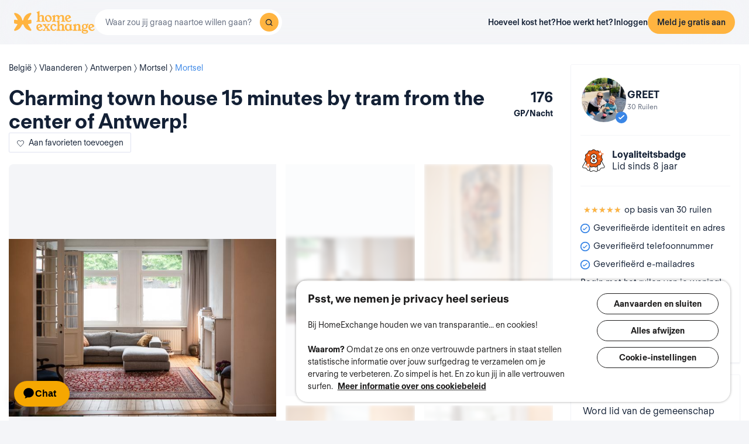

--- FILE ---
content_type: image/svg+xml
request_url: https://d2kzpkef14nfxb.cloudfront.net/images/website/badge-v2/regular/badge-8.svg
body_size: 10607
content:
<svg width="48" height="49" viewBox="0 0 48 49" fill="none" xmlns="http://www.w3.org/2000/svg">
<path d="M31.423 41.5279L25.4 31.0958L37.5244 24.0958L43.6078 34.6327C44.3258 35.8762 43.5384 37.4486 42.1127 37.6186L37.9735 38.1123C37.7102 38.1437 37.4701 38.2784 37.3061 38.4869L34.7268 41.7647C33.8518 42.8766 32.1305 42.7533 31.423 41.5279Z" fill="white"/>
<path fill-rule="evenodd" clip-rule="evenodd" d="M24.717 30.9128L37.7074 23.4128L44.0409 34.3827C44.9383 35.9371 43.9541 37.9026 42.1719 38.1151L38.0328 38.6088C37.9011 38.6245 37.781 38.6919 37.699 38.7961L35.1198 42.0739C34.026 43.4639 31.8743 43.3096 30.99 41.7779L24.717 30.9128ZM26.0831 31.2789L31.856 41.2779C32.3866 42.197 33.6776 42.2895 34.3339 41.4555L36.9132 38.1777C37.1592 37.8651 37.5193 37.663 37.9143 37.6158L42.0535 37.1222C43.1228 36.9946 43.7133 35.8153 43.1749 34.8827L37.3414 24.7789L26.0831 31.2789Z" fill="#1E1D1D"/>
<path d="M16.3015 41.5279L22.3245 31.0958L10.2001 24.0958L4.11664 34.6327C3.39873 35.8762 4.18611 37.4486 5.61183 37.6186L9.75098 38.1123C10.0143 38.1437 10.2544 38.2784 10.4184 38.4869L12.9977 41.7647C13.8727 42.8766 15.594 42.7533 16.3015 41.5279Z" fill="white"/>
<path fill-rule="evenodd" clip-rule="evenodd" d="M23.0074 30.9128L10.0171 23.4128L3.6836 34.3827C2.78621 35.9371 3.77043 37.9026 5.55258 38.1151L9.69173 38.6088C9.82341 38.6245 9.94345 38.6919 10.0255 38.7961L12.6047 42.0739C13.6985 43.4639 15.8501 43.3096 16.7345 41.7779L23.0074 30.9128ZM21.6414 31.2789L15.8684 41.2779C15.3379 42.197 14.0468 42.2895 13.3906 41.4555L10.8113 38.1777C10.5653 37.8651 10.2052 37.663 9.81017 37.6158L5.67101 37.1222C4.60172 36.9946 4.01119 35.8153 4.54963 34.8827L10.3831 24.7789L21.6414 31.2789Z" fill="#1E1D1D"/>
<path d="M17 42.3418V30.2959H31V42.4628C31 43.8987 29.5319 44.8667 28.2122 44.3011L24.3807 42.6591C24.1369 42.5546 23.8617 42.5513 23.6154 42.6498L19.7428 44.1988C18.429 44.7243 17 43.7568 17 42.3418Z" fill="white"/>
<path fill-rule="evenodd" clip-rule="evenodd" d="M16.5 29.7959H31.5V42.4628C31.5 44.2576 29.6649 45.4677 28.0152 44.7607L24.1838 43.1187C24.0619 43.0664 23.9242 43.0647 23.8011 43.114L19.9285 44.663C18.2863 45.3199 16.5 44.1105 16.5 42.3418V29.7959ZM17.5 30.7959V42.3418C17.5 43.403 18.5718 44.1287 19.5571 43.7346L23.4297 42.1855C23.7991 42.0378 24.212 42.0428 24.5777 42.1995L28.4091 43.8415C29.3989 44.2657 30.5 43.5397 30.5 42.4628V30.7959H17.5Z" fill="#1E1D1D"/>
<path d="M38.7352 16.3145C39.0509 15.497 39.0298 14.6051 38.6616 13.8088C38.3038 13.0126 37.6515 12.4074 36.8308 12.1207C35.442 11.6217 34.4004 10.4114 34.1058 8.94619C33.9374 8.08621 33.4324 7.35363 32.7065 6.87585C31.9805 6.39809 31.1072 6.24945 30.2655 6.45117C28.8346 6.79092 27.2985 6.33439 26.2778 5.27267C25.6781 4.64626 24.8575 4.2959 23.9948 4.2959C23.132 4.2959 22.3113 4.64626 21.7116 5.27267C20.6805 6.345 19.1549 6.79092 17.7239 6.45117C16.8823 6.24945 16.009 6.39809 15.283 6.87585C14.557 7.35363 14.052 8.08621 13.8837 8.94619C13.5891 10.4007 12.5475 11.6217 11.1586 12.1207C10.338 12.418 9.68563 13.0126 9.3279 13.8088C8.97018 14.6051 8.93862 15.497 9.25425 16.3145C9.79085 17.6947 9.55938 19.2873 8.66506 20.4658C8.13899 21.1559 7.90752 22.0159 8.03378 22.8865C8.16003 23.7571 8.61246 24.5109 9.31739 25.0311C10.5063 25.9017 11.1692 27.3669 11.0429 28.8427C10.9692 29.7133 11.2428 30.5627 11.811 31.2209C11.9688 31.4015 12.1371 31.5607 12.3265 31.6987C12.7579 32.0172 13.2524 32.219 13.7785 32.2933C13.789 32.2933 13.81 32.2933 13.8205 32.2933C13.8942 32.2933 13.9573 32.3039 14.031 32.3145C14.2835 32.3251 14.5255 32.3676 14.7675 32.4207C15.9353 32.7073 16.9664 33.4824 17.5346 34.5759C17.8923 35.2555 18.45 35.7756 19.1444 36.0517C19.2391 36.0942 19.3443 36.126 19.4495 36.1579C20.228 36.3915 21.0488 36.3172 21.7747 35.9455C21.8273 35.9244 21.8694 35.8924 21.922 35.8713C21.9957 35.8287 22.0693 35.7969 22.143 35.7545C22.164 35.7545 22.1745 35.7332 22.1956 35.7332C22.2587 35.7014 22.3323 35.6695 22.406 35.6377C22.406 35.6377 22.4165 35.6377 22.4271 35.6377C22.5007 35.6058 22.5849 35.574 22.669 35.5527C22.6796 35.5527 22.6901 35.5527 22.7006 35.5421C22.7742 35.5209 22.8479 35.4996 22.9216 35.4784C22.9216 35.4784 22.9426 35.4784 22.9531 35.4784C23.0899 35.4465 23.2372 35.4147 23.3739 35.3934C23.3845 35.3934 23.3951 35.3934 23.4055 35.3934C23.6054 35.3616 23.8053 35.351 24.0052 35.351C24.2051 35.351 24.405 35.3616 24.6049 35.3934C24.6155 35.3934 24.626 35.3934 24.647 35.3934C24.7944 35.4147 24.9312 35.4465 25.0679 35.4784C25.0679 35.4784 25.089 35.4784 25.0995 35.4784C25.1731 35.4996 25.2468 35.5209 25.3204 35.5421C25.331 35.5421 25.3414 35.5421 25.352 35.5527C25.4361 35.5846 25.5098 35.6058 25.594 35.6377C25.594 35.6377 25.6045 35.6377 25.615 35.6377C25.6887 35.6695 25.7518 35.7014 25.8149 35.7332C25.836 35.7332 25.857 35.7545 25.8676 35.7651C25.9412 35.7969 26.0148 35.8394 26.0779 35.8818C26.4989 36.126 26.9618 36.2641 27.4353 36.2959C27.5404 36.2959 27.6456 36.2959 27.7508 36.2959C27.8561 36.2959 27.9613 36.2853 28.0665 36.2641C28.2243 36.2428 28.3821 36.211 28.54 36.1579C29.3712 35.9137 30.055 35.351 30.4654 34.5759C30.6337 34.2468 30.8547 33.9495 31.0967 33.6735C31.8332 32.8666 32.8643 32.3676 33.969 32.3039C34.0427 32.3039 34.1058 32.2932 34.1795 32.2827C34.1899 32.2827 34.211 32.2827 34.2215 32.2827C34.7476 32.2083 35.2421 32.0066 35.6735 31.688C35.8628 31.5501 36.0312 31.3908 36.1891 31.2103C36.7572 30.5521 37.0307 29.7026 36.9571 28.8321C36.8308 27.3457 37.4937 25.8911 38.6826 25.0205C39.3875 24.5109 39.8399 23.7464 39.9662 22.8759C40.0925 22.0053 39.861 21.1452 39.3349 20.4552C38.43 19.2766 38.2091 17.6841 38.7457 16.3039L38.7352 16.3145Z" fill="#E85710"/>
<path fill-rule="evenodd" clip-rule="evenodd" d="M21.3504 4.9269C22.0442 4.20222 22.9952 3.7959 23.9948 3.7959C24.9939 3.7959 25.9446 4.20195 26.6383 4.92616C27.5372 5.86124 28.8927 6.26323 30.15 5.9647L30.2655 6.45117L30.149 5.96494C31.1235 5.73138 32.1387 5.90364 32.9813 6.45818C33.8156 7.00728 34.401 7.85354 34.5962 8.84884C34.8569 10.1429 35.777 11.21 36.998 11.6494C37.9486 11.9822 38.7036 12.6841 39.1165 13.6014C39.5399 14.5187 39.5644 15.5452 39.2066 16.4818L39.2117 16.4851C38.738 17.7037 38.934 19.1119 39.7315 20.1507L39.7326 20.1521C40.3385 20.9469 40.6069 21.9416 40.4611 22.9476C40.3161 23.9469 39.7944 24.8332 38.9768 25.4248C37.9301 26.1919 37.3438 27.4767 37.4553 28.7898C37.5402 29.7932 37.2244 30.776 36.5676 31.537L36.5654 31.5395C36.3877 31.7427 36.1928 31.9281 35.9694 32.0911C35.4716 32.4584 34.8994 32.6918 34.2915 32.7777L34.2567 32.7827H34.2164C34.1591 32.7911 34.0768 32.8025 33.9859 32.8038C33.0192 32.8627 32.116 33.3003 31.4694 34.0069C31.2456 34.2626 31.0534 34.5243 30.9106 34.8036L30.9073 34.8099C30.4363 35.6995 29.6483 36.3509 28.6894 36.6352C28.5025 36.6971 28.3208 36.7336 28.149 36.7574C28.0171 36.783 27.8843 36.7959 27.7508 36.7959H27.4185L27.4017 36.7948C26.853 36.7579 26.3155 36.5977 25.8271 36.3144L25.8127 36.306L25.799 36.2968C25.7546 36.267 25.7082 36.2409 25.6692 36.224L25.5813 36.186L25.5599 36.1646C25.5411 36.1551 25.5232 36.1462 25.5056 36.1377H25.5026L25.417 36.1053C25.3849 36.0932 25.354 36.0827 25.3136 36.0691C25.2754 36.0563 25.2281 36.0404 25.1767 36.021L25.0288 35.9784H25.0105L24.9546 35.9654C24.828 35.9359 24.7203 35.911 24.6094 35.8934H24.5654L24.5263 35.8872C24.3602 35.8607 24.188 35.851 24.0052 35.851C23.8224 35.851 23.6503 35.8607 23.4842 35.8872L23.4451 35.8934H23.4141C23.3054 35.9117 23.186 35.9375 23.0665 35.9654L23.0105 35.9784H22.9922L22.8902 36.0078C22.8429 36.0284 22.7984 36.0396 22.7619 36.0457C22.7202 36.0582 22.6737 36.0758 22.6254 36.0967L22.5305 36.1377H22.5104C22.4763 36.1529 22.4467 36.1665 22.4208 36.1796L22.3146 36.2332H22.3089C22.2916 36.2422 22.2756 36.2502 22.2617 36.2572L22.2577 36.2593C22.2191 36.2787 22.1946 36.2912 22.1719 36.3043L22.1414 36.3219L22.1136 36.3331C22.1112 36.3344 22.1051 36.3377 22.093 36.3445L22.0891 36.3467C22.0703 36.3573 22.0324 36.3786 21.9862 36.3989C21.1495 36.8221 20.2022 36.9058 19.3058 36.6369L19.2917 36.6326C19.1971 36.6039 19.0708 36.5656 18.9503 36.5126C18.1418 36.1885 17.4999 35.5833 17.0922 34.8088L17.0909 34.8065C16.5931 33.8483 15.6862 33.1628 14.6542 32.9078C14.4269 32.8581 14.2189 32.8228 14.01 32.8141L13.9848 32.813L13.9403 32.8066C13.8675 32.7961 13.8476 32.7933 13.8206 32.7933H13.7434L13.7086 32.7883C13.1006 32.7025 12.5286 32.4691 12.0308 32.1019C11.8073 31.9388 11.6124 31.7535 11.4345 31.5499L11.4325 31.5476C10.7756 30.7866 10.4598 29.804 10.5447 28.8006C10.6562 27.4973 10.0691 26.2013 9.02199 25.4345L9.02052 25.4334C8.20816 24.834 7.6844 23.9611 7.53897 22.9583C7.39309 21.9524 7.66138 20.958 8.26709 20.1631C9.05736 19.1214 9.26105 17.7118 8.78825 16.4957L8.78782 16.4946C8.42304 15.5498 8.46059 14.5193 8.87183 13.6039C9.28638 12.6812 10.0436 11.9928 10.9884 11.6506L10.9896 11.6501C12.2102 11.2116 13.1323 10.1343 13.3933 8.84854C13.5886 7.85335 14.1739 7.00722 15.0082 6.45819C15.8506 5.90375 16.8656 5.73145 17.8399 5.9648C19.098 6.26336 20.4426 5.87106 21.3512 4.92611L21.7116 5.27267L21.3504 4.9269ZM25.3204 36.0421C25.3255 36.0421 25.3221 36.0424 25.3128 36.0421H25.3204ZM38.2739 16.1377L38.2688 16.1344C38.5368 15.4402 38.5178 14.6891 38.2077 14.0187L38.2055 14.0138C37.903 13.3405 37.3547 12.8333 36.666 12.5927L36.6618 12.5913C35.1064 12.0324 33.9444 10.6798 33.6156 9.04476L33.6151 9.04227C33.4733 8.31816 33.0488 7.69973 32.4316 7.29351C31.8223 6.89254 31.0909 6.76752 30.382 6.9374L30.381 6.93765C28.7765 7.31861 27.0598 6.80754 25.9174 5.61918L25.9167 5.61844C25.411 5.0903 24.7208 4.7959 23.9948 4.7959C23.2687 4.7959 22.5784 5.0903 22.0728 5.61844L22.072 5.61923C20.9185 6.81882 19.212 7.31839 17.6084 6.93765L17.6074 6.9374C16.8986 6.76752 16.1672 6.89254 15.5579 7.29352C14.9406 7.69974 14.5161 8.31817 14.3744 9.04224L14.3737 9.04545C14.0451 10.6679 12.8844 12.0318 11.3282 12.5911C10.6319 12.8435 10.0848 13.3442 9.784 14.0137C9.47986 14.6907 9.45423 15.4438 9.7205 16.1339C10.3205 17.6778 10.0614 19.453 9.06336 20.768L9.06272 20.7689C8.61654 21.3542 8.42199 22.0796 8.52861 22.8147C8.63564 23.5528 9.01647 24.1874 9.61354 24.6282C10.9437 25.6027 11.682 27.237 11.5411 28.885C11.4788 29.6222 11.7097 30.3377 12.1884 30.893C12.3255 31.0497 12.4666 31.1821 12.621 31.2947L12.6235 31.2965C12.979 31.559 13.3838 31.7269 13.8151 31.7933H13.8202C13.924 31.7933 14.0182 31.8071 14.079 31.8162C14.3631 31.8303 14.6282 31.8783 14.8746 31.9323L14.8867 31.935C16.1874 32.2542 17.3399 33.1177 17.9776 34.3441C18.2838 34.9252 18.7536 35.3583 19.3291 35.5871L19.339 35.5911L19.3488 35.5954C19.4092 35.6225 19.4825 35.6454 19.5941 35.6793C20.2487 35.8755 20.936 35.8132 21.5469 35.5005L21.5671 35.4901L21.5834 35.4836C21.5857 35.4823 21.5918 35.479 21.6038 35.4723L21.6078 35.4701C21.6249 35.4604 21.6579 35.4419 21.6984 35.4233C21.7381 35.4013 21.7753 35.3825 21.804 35.3681L21.8073 35.3664C21.8461 35.3469 21.8706 35.3344 21.8935 35.3212L22.0093 35.2545H22.0371C22.094 35.2278 22.1518 35.2029 22.2012 35.1815L22.3026 35.1377H22.3292C22.3624 35.125 22.3976 35.1124 22.4342 35.1005L22.437 35.0976L22.8509 34.9784H22.8963C23.0227 34.9496 23.1623 34.9203 23.2971 34.8994L23.3353 34.8934H23.3675C23.587 34.8611 23.8008 34.851 24.0052 34.851C24.2097 34.851 24.4235 34.8611 24.643 34.8934H24.6829L24.7184 34.8986C24.8668 34.92 25.0041 34.9504 25.1253 34.9784H25.1702L25.4185 35.05C25.4607 35.0574 25.5128 35.0717 25.5673 35.0991C25.5871 35.106 25.6081 35.1131 25.6324 35.1213L25.6351 35.1222C25.6492 35.1269 25.6645 35.1321 25.6808 35.1377H25.7185L25.8134 35.1787C25.8829 35.2088 25.9442 35.2386 25.9973 35.2652C26.0658 35.2899 26.1138 35.3225 26.1361 35.3385C26.2112 35.3755 26.281 35.4168 26.3415 35.4567C26.6868 35.6544 27.065 35.7675 27.4528 35.7959H27.7502C27.8217 35.7959 27.8944 35.7887 27.9674 35.774L27.9835 35.7707L27.9997 35.7685C28.136 35.7502 28.2611 35.7241 28.3808 35.684L28.3898 35.6809L28.399 35.6782C29.0977 35.4729 29.6735 35.0013 30.022 34.3447C30.2149 33.9687 30.4627 33.6382 30.7207 33.3439L30.7274 33.3363C31.5508 32.4342 32.7037 31.876 33.9402 31.8048L33.9546 31.8039H33.969C33.996 31.8039 34.0159 31.8011 34.0884 31.7906L34.1438 31.7827H34.1846C34.6159 31.7163 35.021 31.5483 35.3765 31.2858L35.3791 31.2839C35.5333 31.1715 35.6745 31.0391 35.8116 30.8824C36.2903 30.3271 36.5212 29.6115 36.4589 28.8744C36.318 27.2152 37.0568 25.5913 38.3872 24.6171L38.3897 24.6153C38.9812 24.1877 39.3639 23.5454 39.4714 22.8041C39.578 22.0692 39.3836 21.3441 38.9378 20.759C37.9294 19.445 37.682 17.6757 38.2739 16.1377ZM22.6614 35.0527C22.6707 35.0525 22.6741 35.0527 22.669 35.0527H22.6614Z" fill="#1E1D1D"/>
<path opacity="0.1" fill-rule="evenodd" clip-rule="evenodd" d="M21.7795 7.74375C22.3609 7.13653 23.158 6.7959 23.9958 6.7959C24.8333 6.7959 25.6304 7.13645 26.2117 7.74351C26.9192 8.47916 27.9864 8.79536 28.9752 8.56058L29.0907 9.04706L28.9742 8.56083C29.7909 8.36509 30.6423 8.50948 31.3489 8.97444C32.0471 9.43395 32.5377 10.1428 32.7014 10.9769C32.9068 11.9963 33.6317 12.8365 34.5923 13.1823C35.389 13.4614 36.0217 14.0498 36.3675 14.8178C36.7222 15.5866 36.7424 16.4469 36.4428 17.2309L36.4469 17.2336C36.0737 18.1934 36.2283 19.303 36.8562 20.1208L36.8573 20.1222C37.3646 20.7877 37.5896 21.6211 37.4674 22.4639C37.3461 23.2999 36.9092 24.0429 36.2239 24.5389C35.4 25.1428 34.938 26.1549 35.0258 27.1893C35.0969 28.0294 34.8324 28.853 34.2821 29.4906L34.28 29.493C34.1318 29.6625 33.9684 29.8181 33.7804 29.9552C33.3635 30.2627 32.8842 30.4582 32.375 30.5302L32.3402 30.5351H32.3076C32.2611 30.542 32.1926 30.551 32.1171 30.5523C31.3574 30.5991 30.6474 30.9432 30.1387 31.4986C29.9604 31.7025 29.8096 31.9085 29.6983 32.1261L29.6951 32.1324C29.3011 32.8765 28.6415 33.4224 27.8387 33.6609C27.6813 33.713 27.529 33.7435 27.3864 33.7634C27.2743 33.785 27.1612 33.7959 27.0476 33.7959H26.7744L26.7576 33.7948C26.2976 33.7638 25.847 33.6295 25.4375 33.392L25.4231 33.3837L25.4094 33.3744C25.3769 33.3526 25.3442 33.3344 25.319 33.3236L25.2312 33.2856L25.2119 33.2663C25.2059 33.2633 25.2001 33.2604 25.1944 33.2576L25.1182 33.2287C25.0939 33.2196 25.0704 33.2116 25.0374 33.2005C25.0074 33.1904 24.9687 33.1774 24.9265 33.1616L24.8227 33.1317H24.8103L24.7544 33.1186C24.654 33.0953 24.5713 33.0763 24.4877 33.0626H24.452L24.4129 33.0564C24.2842 33.0359 24.1496 33.0282 24.0043 33.0282C23.8589 33.0282 23.7243 33.0359 23.5957 33.0564L23.5566 33.0626H23.5319C23.4485 33.0769 23.3564 33.0968 23.2628 33.1186L23.2068 33.1317H23.1944L23.1299 33.1503C23.0881 33.1679 23.0487 33.1781 23.0155 33.1841C22.9876 33.1927 22.9553 33.205 22.9204 33.2201L22.8254 33.2611H22.8098C22.7907 33.2697 22.774 33.2776 22.7591 33.2851L22.6529 33.3387H22.6486C22.642 33.342 22.6359 33.3451 22.6303 33.348L22.6266 33.3498C22.5949 33.3658 22.5774 33.3748 22.5615 33.3839L22.5311 33.4015L22.5073 33.4111C22.505 33.4124 22.5014 33.4143 22.4964 33.4171L22.4931 33.419C22.4781 33.4275 22.445 33.4461 22.404 33.4643C21.7033 33.8181 20.9096 33.8879 20.159 33.6627L20.1575 33.6622L20.1462 33.6588C20.0704 33.6359 19.9636 33.6035 19.8608 33.5584C19.1825 33.2861 18.6451 32.7784 18.3044 32.1313L18.3032 32.129C17.9119 31.3758 17.1983 30.8356 16.3852 30.6343C16.2034 30.5946 16.0408 30.5674 15.8792 30.5606L15.854 30.5595L15.8291 30.5559L15.7859 30.5497C15.7737 30.5479 15.7645 30.5467 15.7567 30.5458C15.742 30.5441 15.7344 30.5437 15.7292 30.5437H15.6599L15.6251 30.5388C15.1158 30.4669 14.6365 30.2714 14.2195 29.9638C14.0316 29.8267 13.8683 29.6712 13.7199 29.5015L13.7179 29.4992C13.1676 28.8616 12.9031 28.0383 12.9741 27.198C13.062 26.1715 12.5992 25.1502 11.775 24.5467L11.7735 24.5456C11.0933 24.0437 10.6544 23.3122 10.5326 22.4725C10.4104 21.6299 10.6353 20.7967 11.1424 20.1312C11.765 19.3105 11.9253 18.1995 11.5531 17.2422L11.5527 17.2411C11.2471 16.4496 11.2787 15.5863 11.6228 14.8203C11.9703 14.0468 12.6053 13.4699 13.3961 13.1834L13.3973 13.183C14.3576 12.838 15.0844 11.9895 15.2902 10.9765C15.4539 10.1426 15.9445 9.43387 16.6426 8.97445C17.3489 8.50959 18.2001 8.36516 19.0166 8.56069C20.0065 8.79554 21.065 8.48686 21.7803 7.74297L22.1407 8.08952L21.7795 7.74375ZM25.0728 33.1834C25.0775 33.1834 25.0739 33.1837 25.0645 33.1834H25.0728ZM35.5101 16.8836L35.5059 16.8809C35.7148 16.34 35.6997 15.7562 35.4587 15.235L35.4564 15.2301C35.221 14.7061 34.795 14.3124 34.2602 14.1256L34.256 14.1241C32.961 13.6589 31.9943 12.5331 31.7208 11.1728L31.7203 11.1703C31.6101 10.6075 31.2802 10.1264 30.7991 9.80977C30.3259 9.49838 29.7583 9.40123 29.2073 9.53329L29.2062 9.53354C27.87 9.85079 26.4413 9.42532 25.4903 8.43604L25.4896 8.4353C25.0964 8.02461 24.56 7.7959 23.9958 7.7959C23.4314 7.7959 22.895 8.02461 22.5019 8.4353L22.5011 8.43608C21.5409 9.43461 20.1205 9.85057 18.7852 9.53354L18.7842 9.53329C18.2331 9.40123 17.6655 9.49838 17.1923 9.80978C16.7112 10.1264 16.3814 10.6075 16.2712 11.1703L16.2706 11.1735C15.9972 12.5232 15.0319 13.6581 13.7361 14.1239C13.1936 14.3205 12.7688 14.7098 12.535 15.2301C12.298 15.7577 12.2782 16.3436 12.4853 16.8804C12.9848 18.1656 12.769 19.6421 11.9387 20.7362L11.938 20.737C11.5905 21.193 11.4393 21.7571 11.5223 22.329C11.6056 22.9038 11.9016 23.3971 12.3665 23.7404C13.4738 24.5516 14.0878 25.9112 13.9706 27.2825C13.9221 27.8564 14.1017 28.4127 14.4739 28.8445C14.5814 28.9674 14.6909 29.07 14.8098 29.1566L14.8123 29.1585C15.087 29.3613 15.3993 29.4915 15.732 29.5438C15.8198 29.544 15.8996 29.5554 15.9486 29.5627C16.1851 29.5749 16.4046 29.6148 16.6057 29.6589L16.6178 29.6616C17.6996 29.9271 18.6588 30.6453 19.19 31.6667C19.4291 32.1204 19.7942 32.4558 20.2396 32.6329L20.2495 32.6368L20.2592 32.6412C20.3018 32.6603 20.3552 32.6772 20.4468 32.705C20.9556 32.8576 21.4892 32.8093 21.9641 32.5662L21.9843 32.5558L21.9965 32.5509C21.9988 32.5496 22.0023 32.5477 22.0072 32.545L22.0105 32.5431C22.024 32.5355 22.0522 32.5196 22.0876 32.5032C22.1204 32.4851 22.1507 32.4698 22.1731 32.4586L22.1763 32.457C22.2081 32.4409 22.2257 32.4319 22.2417 32.4227L22.3575 32.356H22.3845C22.4257 32.3371 22.4662 32.3196 22.5005 32.3047L22.6015 32.2611H22.6254C22.642 32.2549 22.6592 32.2487 22.6769 32.2427L22.6807 32.239L23.0531 32.1317H23.0927C23.1938 32.1088 23.3057 32.0855 23.4145 32.0686L23.4527 32.0626H23.4793C23.661 32.0363 23.8373 32.0282 24.0043 32.0282C24.1713 32.0282 24.3475 32.0363 24.5292 32.0626H24.5616L24.5971 32.0678C24.7172 32.0851 24.8284 32.1094 24.925 32.1317H24.964L25.1738 32.1921C25.2129 32.1995 25.2602 32.2128 25.3098 32.2369C25.3236 32.2417 25.3386 32.2468 25.3563 32.2527L25.3588 32.2535C25.3658 32.2559 25.3733 32.2584 25.3812 32.2611H25.4156L25.5106 32.3021C25.5672 32.3266 25.6173 32.3509 25.66 32.3723C25.7185 32.3941 25.7609 32.4213 25.7838 32.4373C25.8453 32.4679 25.9022 32.5017 25.9516 32.5341C26.218 32.6862 26.5096 32.7735 26.8089 32.7959H27.0476C27.0993 32.7959 27.1516 32.7907 27.205 32.7799L27.221 32.7767L27.2373 32.7745C27.3439 32.7601 27.4395 32.7401 27.5295 32.7098L27.5386 32.7068L27.5478 32.7041C28.0906 32.5446 28.5382 32.1784 28.8098 31.6672C28.971 31.3529 29.1774 31.0782 29.3901 30.8356L29.3967 30.828C30.0821 30.0772 31.0416 29.6126 32.071 29.5532L32.0854 29.5524H32.0998C32.105 29.5524 32.1126 29.5521 32.1273 29.5504C32.1352 29.5495 32.1443 29.5483 32.1566 29.5465L32.1997 29.5402L32.2351 29.5351H32.268C32.6008 29.4828 32.913 29.3526 33.1877 29.1498L33.1903 29.1479C33.309 29.0614 33.4185 28.9588 33.5261 28.836C33.8983 28.4042 34.0779 27.8478 34.0294 27.2739C33.9122 25.8933 34.5267 24.5422 35.6342 23.7312L35.6367 23.7295C36.096 23.3974 36.3939 22.8984 36.4778 22.3204C36.5606 21.7487 36.4097 21.1849 36.0625 20.7291C35.2231 19.6354 35.0175 18.1634 35.5101 16.8836ZM22.9103 32.1921C22.9197 32.1918 22.9233 32.1921 22.9186 32.1921H22.9103Z" fill="#F5F5F5"/>
<path d="M36 6.2959C36 9.60997 33.3141 12.2959 30 12.2959C33.3141 12.2959 36 14.9818 36 18.2959C36 14.9818 38.6859 12.2959 42 12.2959C38.6859 12.2959 36 9.6208 36 6.2959Z" fill="white"/>
<path fill-rule="evenodd" clip-rule="evenodd" d="M36 5.7959C36.2761 5.7959 36.5 6.01976 36.5 6.2959C36.5 9.34407 38.9614 11.7959 42 11.7959C42.2761 11.7959 42.5 12.0197 42.5 12.2959C42.5 12.572 42.2761 12.7959 42 12.7959C38.962 12.7959 36.5 15.2579 36.5 18.2959C36.5 18.572 36.2761 18.7959 36 18.7959C35.7239 18.7959 35.5 18.572 35.5 18.2959C35.5 15.2579 33.038 12.7959 30 12.7959C29.7239 12.7959 29.5 12.572 29.5 12.2959C29.5 12.0197 29.7239 11.7959 30 11.7959C33.038 11.7959 35.5 9.33383 35.5 6.2959C35.5 6.01976 35.7239 5.7959 36 5.7959ZM35.999 8.80288C35.3403 10.3776 34.0797 11.6377 32.5047 12.2959C34.0805 12.9543 35.3415 14.2154 36 15.7912C36.6582 14.216 37.9186 12.9553 39.4935 12.2966C37.9179 11.6394 36.657 10.3803 35.999 8.80288Z" fill="#E85710"/>
<path d="M14 27.2959C14 30.0576 11.7618 32.2959 9 32.2959C11.7618 32.2959 14 34.5341 14 37.2959C14 34.5341 16.2382 32.2959 19 32.2959C16.2382 32.2959 14 30.0666 14 27.2959Z" fill="white"/>
<path fill-rule="evenodd" clip-rule="evenodd" d="M14 26.7959C14.2761 26.7959 14.5 27.0198 14.5 27.2959C14.5 29.7899 16.5138 31.7959 19 31.7959C19.2761 31.7959 19.5 32.0197 19.5 32.2959C19.5 32.572 19.2761 32.7959 19 32.7959C16.5144 32.7959 14.5 34.8103 14.5 37.2959C14.5 37.572 14.2761 37.7959 14 37.7959C13.7239 37.7959 13.5 37.572 13.5 37.2959C13.5 34.8103 11.4856 32.7959 9 32.7959C8.72386 32.7959 8.5 32.572 8.5 32.2959C8.5 32.0197 8.72386 31.7959 9 31.7959C11.4856 31.7959 13.5 29.7815 13.5 27.2959C13.5 27.0198 13.7239 26.7959 14 26.7959ZM13.9991 29.5926C13.4504 30.7851 12.4875 31.7476 11.2947 32.2959C12.4882 32.8444 13.4515 33.8077 14 35.0012C14.5483 33.8082 15.511 32.8453 16.7037 32.2966C15.5104 31.749 14.5473 30.7871 13.9991 29.5926Z" fill="#E85710"/>
<path d="M34 18.2959C34 19.9529 32.6571 21.2959 31 21.2959C32.6571 21.2959 34 22.6388 34 24.2959C34 22.6388 35.3429 21.2959 37 21.2959C35.3429 21.2959 34 19.9583 34 18.2959Z" fill="white"/>
<path fill-rule="evenodd" clip-rule="evenodd" d="M34 17.7959C34.2761 17.7959 34.5 18.0198 34.5 18.2959C34.5 19.6816 35.6185 20.7959 37 20.7959C37.2761 20.7959 37.5 21.0197 37.5 21.2959C37.5 21.572 37.2761 21.7959 37 21.7959C35.6191 21.7959 34.5 22.915 34.5 24.2959C34.5 24.572 34.2761 24.7959 34 24.7959C33.7239 24.7959 33.5 24.572 33.5 24.2959C33.5 22.915 32.3809 21.7959 31 21.7959C30.7239 21.7959 30.5 21.572 30.5 21.2959C30.5 21.0197 30.7239 20.7959 31 20.7959C32.3809 20.7959 33.5 19.6768 33.5 18.2959C33.5 18.0198 33.7239 17.7959 34 17.7959ZM33.9993 20.1011C33.7043 20.5901 33.2931 21.0011 32.804 21.2959C33.2935 21.5909 33.705 22.0024 34 22.4919C34.2948 22.0027 34.7059 21.5915 35.195 21.2965C34.7055 21.0019 34.2941 20.5908 33.9993 20.1011Z" fill="#E85710"/>
<path d="M15 10.2959C15 12.5053 13.2094 14.2959 11 14.2959C13.2094 14.2959 15 16.0865 15 18.2959C15 16.0865 16.7906 14.2959 19 14.2959C16.7906 14.2959 15 12.5125 15 10.2959Z" fill="white"/>
<path fill-rule="evenodd" clip-rule="evenodd" d="M15 9.7959C15.2761 9.7959 15.5 10.0198 15.5 10.2959C15.5 12.2358 17.0661 13.7959 19 13.7959C19.2761 13.7959 19.5 14.0197 19.5 14.2959C19.5 14.572 19.2761 14.7959 19 14.7959C17.0667 14.7959 15.5 16.3626 15.5 18.2959C15.5 18.572 15.2761 18.7959 15 18.7959C14.7239 18.7959 14.5 18.572 14.5 18.2959C14.5 16.3626 12.9333 14.7959 11 14.7959C10.7239 14.7959 10.5 14.572 10.5 14.2959C10.5 14.0197 10.7239 13.7959 11 13.7959C12.9333 13.7959 14.5 12.2291 14.5 10.2959C14.5 10.0198 14.7239 9.7959 15 9.7959ZM14.9992 12.3613C14.5706 13.1896 13.8923 13.8676 13.0638 14.2959C13.8928 14.7244 14.5715 15.4031 15 16.2321C15.4283 15.4035 16.1065 14.7251 16.9349 14.2966C16.106 13.8687 15.4275 13.1908 14.9992 12.3613Z" fill="#E85710"/>
<path d="M24.245 29.7671C27.764 29.7671 30.5396 27.9332 30.5396 24.8355C30.5396 22.5308 29.2509 20.9943 27.541 20.35V20.2757C28.6314 19.8048 29.5979 18.4418 29.5979 16.8062C29.5979 13.8819 27.2684 12.2959 24.245 12.2959C21.2712 12.2959 18.9417 13.8324 18.9417 16.8062C18.9417 18.417 19.8834 19.78 20.9738 20.2757V20.35C19.3134 21.0191 18 22.5308 18 24.8355C18 27.8589 20.726 29.7671 24.245 29.7671ZM24.245 18.8135C23.2537 18.8135 22.5598 18.1196 22.5598 17.1779C22.5598 16.2362 23.2785 15.468 24.245 15.468C25.2363 15.468 25.9549 16.2114 25.9549 17.1779C25.9549 18.1196 25.2363 18.8135 24.245 18.8135ZM24.245 26.4463C23.0059 26.4463 22.0394 25.5046 22.0394 24.2903C22.0394 23.0512 22.9563 22.1591 24.245 22.1591C25.5336 22.1591 26.4506 23.0512 26.4506 24.2903C26.4506 25.455 25.5336 26.4463 24.245 26.4463Z" fill="white"/>
<path fill-rule="evenodd" clip-rule="evenodd" d="M20.1677 13.044C21.233 12.2 22.6785 11.7959 24.245 11.7959C25.8381 11.7959 27.2955 12.2132 28.366 13.0628C29.4499 13.9229 30.0979 15.1967 30.0979 16.8062C30.0979 18.2415 29.4308 19.5131 28.5148 20.2586C29.9984 21.1146 31.0396 22.6806 31.0396 24.8355C31.0396 26.5522 30.2629 27.9298 29.0109 28.8637C27.7713 29.7883 26.0852 30.2671 24.245 30.2671C22.4003 30.2671 20.7258 29.7675 19.4997 28.8327C18.2634 27.8901 17.5 26.5143 17.5 24.8355C17.5 22.6699 18.5682 21.1254 20.0232 20.2631C19.1041 19.5091 18.4417 18.2338 18.4417 16.8062C18.4417 15.1742 19.088 13.8993 20.1677 13.044ZM20.7887 13.8278C19.9601 14.4842 19.4417 15.4644 19.4417 16.8062C19.4417 18.2374 20.2833 19.4126 21.1807 19.8205C21.3592 19.9017 21.4738 20.0796 21.4738 20.2757V20.35C21.4738 20.554 21.3499 20.7375 21.1607 20.8138C19.6691 21.4148 18.5 22.7559 18.5 24.8355C18.5 26.1801 19.0996 27.2701 20.106 28.0375C21.1227 28.8126 22.5707 29.2671 24.245 29.2671C25.9238 29.2671 27.385 28.8289 28.413 28.0621C29.4285 27.3047 30.0396 26.2165 30.0396 24.8355C30.0396 22.7497 28.8902 21.3927 27.3647 20.8179C27.1699 20.7445 27.041 20.5581 27.041 20.35V20.2757C27.041 20.0762 27.1596 19.8958 27.3428 19.8167C28.2338 19.4319 29.0979 18.2606 29.0979 16.8062C29.0979 15.4914 28.5811 14.5101 27.7444 13.8461C26.8944 13.1716 25.6753 12.7959 24.245 12.7959C22.8376 12.7959 21.6315 13.1601 20.7887 13.8278ZM24.245 15.968C23.5689 15.968 23.0598 16.4979 23.0598 17.1779C23.0598 17.8336 23.5199 18.3135 24.245 18.3135C24.98 18.3135 25.4549 17.824 25.4549 17.1779C25.4549 16.4827 24.9554 15.968 24.245 15.968ZM22.0598 17.1779C22.0598 15.9745 22.9881 14.968 24.245 14.968C25.5172 14.968 26.4549 15.9401 26.4549 17.1779C26.4549 18.4152 25.4926 19.3135 24.245 19.3135C22.9875 19.3135 22.0598 18.4056 22.0598 17.1779ZM24.245 22.6591C23.2171 22.6591 22.5394 23.3424 22.5394 24.2903C22.5394 25.2173 23.2708 25.9463 24.245 25.9463C25.2537 25.9463 25.9506 25.1826 25.9506 24.2903C25.9506 23.3425 25.2728 22.6591 24.245 22.6591ZM21.5394 24.2903C21.5394 22.76 22.6955 21.6591 24.245 21.6591C25.7944 21.6591 26.9506 22.7599 26.9506 24.2903C26.9506 25.7274 25.8134 26.9463 24.245 26.9463C22.741 26.9463 21.5394 25.7919 21.5394 24.2903Z" fill="#1E1D1D"/>
</svg>
